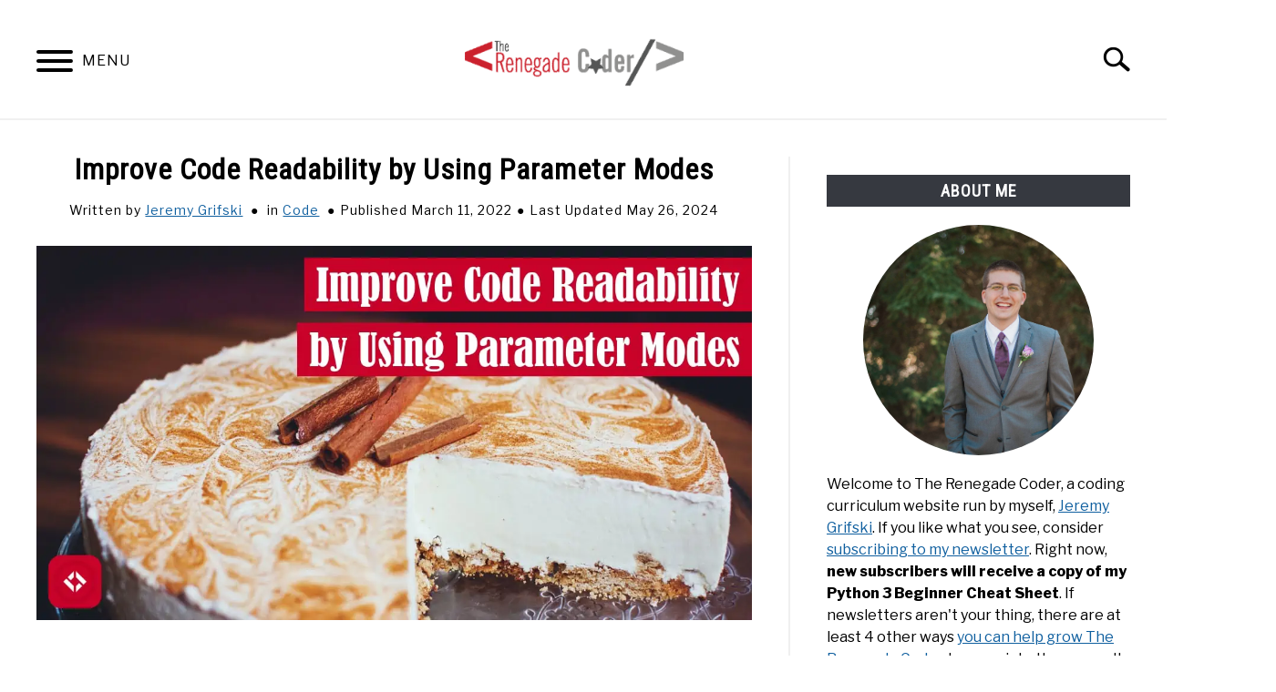

--- FILE ---
content_type: text/html; charset=UTF-8
request_url: https://therenegadecoder.com/code/improve-code-readability-by-using-parameter-modes/
body_size: 22890
content:
<!doctype html>
<html lang="en-US">
<head>
	<script async src="https://pagead2.googlesyndication.com/pagead/js/adsbygoogle.js?client=ca-pub-5191484426473973" crossorigin="anonymous"></script>
	<meta charset="UTF-8">
	<meta name="viewport" content="width=device-width, initial-scale=1">
		<link rel="shortcut icon" href="https://therenegadecoder.com/wp-content/uploads/2020/04/small-the-renegade-coder-icon-150x150.png">
		<link rel="profile" href="https://gmpg.org/xfn/11">

	<title>Improve Code Readability by Using Parameter Modes &#8211; The Renegade Coder</title>
<meta name='robots' content='max-image-preview:large' />
<link rel="alternate" type="application/rss+xml" title="The Renegade Coder &raquo; Feed" href="https://therenegadecoder.com/feed/" />
<link rel="alternate" type="application/rss+xml" title="The Renegade Coder &raquo; Comments Feed" href="https://therenegadecoder.com/comments/feed/" />
<link rel="alternate" title="oEmbed (JSON)" type="application/json+oembed" href="https://therenegadecoder.com/wp-json/oembed/1.0/embed?url=https%3A%2F%2Ftherenegadecoder.com%2Fcode%2Fimprove-code-readability-by-using-parameter-modes%2F" />
<link rel="alternate" title="oEmbed (XML)" type="text/xml+oembed" href="https://therenegadecoder.com/wp-json/oembed/1.0/embed?url=https%3A%2F%2Ftherenegadecoder.com%2Fcode%2Fimprove-code-readability-by-using-parameter-modes%2F&#038;format=xml" />
<style id='wp-img-auto-sizes-contain-inline-css' type='text/css'>
img:is([sizes=auto i],[sizes^="auto," i]){contain-intrinsic-size:3000px 1500px}
/*# sourceURL=wp-img-auto-sizes-contain-inline-css */
</style>
<style id='wp-emoji-styles-inline-css' type='text/css'>

	img.wp-smiley, img.emoji {
		display: inline !important;
		border: none !important;
		box-shadow: none !important;
		height: 1em !important;
		width: 1em !important;
		margin: 0 0.07em !important;
		vertical-align: -0.1em !important;
		background: none !important;
		padding: 0 !important;
	}
/*# sourceURL=wp-emoji-styles-inline-css */
</style>
<style id='wp-block-library-inline-css' type='text/css'>
:root{--wp-block-synced-color:#7a00df;--wp-block-synced-color--rgb:122,0,223;--wp-bound-block-color:var(--wp-block-synced-color);--wp-editor-canvas-background:#ddd;--wp-admin-theme-color:#007cba;--wp-admin-theme-color--rgb:0,124,186;--wp-admin-theme-color-darker-10:#006ba1;--wp-admin-theme-color-darker-10--rgb:0,107,160.5;--wp-admin-theme-color-darker-20:#005a87;--wp-admin-theme-color-darker-20--rgb:0,90,135;--wp-admin-border-width-focus:2px}@media (min-resolution:192dpi){:root{--wp-admin-border-width-focus:1.5px}}.wp-element-button{cursor:pointer}:root .has-very-light-gray-background-color{background-color:#eee}:root .has-very-dark-gray-background-color{background-color:#313131}:root .has-very-light-gray-color{color:#eee}:root .has-very-dark-gray-color{color:#313131}:root .has-vivid-green-cyan-to-vivid-cyan-blue-gradient-background{background:linear-gradient(135deg,#00d084,#0693e3)}:root .has-purple-crush-gradient-background{background:linear-gradient(135deg,#34e2e4,#4721fb 50%,#ab1dfe)}:root .has-hazy-dawn-gradient-background{background:linear-gradient(135deg,#faaca8,#dad0ec)}:root .has-subdued-olive-gradient-background{background:linear-gradient(135deg,#fafae1,#67a671)}:root .has-atomic-cream-gradient-background{background:linear-gradient(135deg,#fdd79a,#004a59)}:root .has-nightshade-gradient-background{background:linear-gradient(135deg,#330968,#31cdcf)}:root .has-midnight-gradient-background{background:linear-gradient(135deg,#020381,#2874fc)}:root{--wp--preset--font-size--normal:16px;--wp--preset--font-size--huge:42px}.has-regular-font-size{font-size:1em}.has-larger-font-size{font-size:2.625em}.has-normal-font-size{font-size:var(--wp--preset--font-size--normal)}.has-huge-font-size{font-size:var(--wp--preset--font-size--huge)}.has-text-align-center{text-align:center}.has-text-align-left{text-align:left}.has-text-align-right{text-align:right}.has-fit-text{white-space:nowrap!important}#end-resizable-editor-section{display:none}.aligncenter{clear:both}.items-justified-left{justify-content:flex-start}.items-justified-center{justify-content:center}.items-justified-right{justify-content:flex-end}.items-justified-space-between{justify-content:space-between}.screen-reader-text{border:0;clip-path:inset(50%);height:1px;margin:-1px;overflow:hidden;padding:0;position:absolute;width:1px;word-wrap:normal!important}.screen-reader-text:focus{background-color:#ddd;clip-path:none;color:#444;display:block;font-size:1em;height:auto;left:5px;line-height:normal;padding:15px 23px 14px;text-decoration:none;top:5px;width:auto;z-index:100000}html :where(.has-border-color){border-style:solid}html :where([style*=border-top-color]){border-top-style:solid}html :where([style*=border-right-color]){border-right-style:solid}html :where([style*=border-bottom-color]){border-bottom-style:solid}html :where([style*=border-left-color]){border-left-style:solid}html :where([style*=border-width]){border-style:solid}html :where([style*=border-top-width]){border-top-style:solid}html :where([style*=border-right-width]){border-right-style:solid}html :where([style*=border-bottom-width]){border-bottom-style:solid}html :where([style*=border-left-width]){border-left-style:solid}html :where(img[class*=wp-image-]){height:auto;max-width:100%}:where(figure){margin:0 0 1em}html :where(.is-position-sticky){--wp-admin--admin-bar--position-offset:var(--wp-admin--admin-bar--height,0px)}@media screen and (max-width:600px){html :where(.is-position-sticky){--wp-admin--admin-bar--position-offset:0px}}

/*# sourceURL=wp-block-library-inline-css */
</style><style id='wp-block-heading-inline-css' type='text/css'>
h1:where(.wp-block-heading).has-background,h2:where(.wp-block-heading).has-background,h3:where(.wp-block-heading).has-background,h4:where(.wp-block-heading).has-background,h5:where(.wp-block-heading).has-background,h6:where(.wp-block-heading).has-background{padding:1.25em 2.375em}h1.has-text-align-left[style*=writing-mode]:where([style*=vertical-lr]),h1.has-text-align-right[style*=writing-mode]:where([style*=vertical-rl]),h2.has-text-align-left[style*=writing-mode]:where([style*=vertical-lr]),h2.has-text-align-right[style*=writing-mode]:where([style*=vertical-rl]),h3.has-text-align-left[style*=writing-mode]:where([style*=vertical-lr]),h3.has-text-align-right[style*=writing-mode]:where([style*=vertical-rl]),h4.has-text-align-left[style*=writing-mode]:where([style*=vertical-lr]),h4.has-text-align-right[style*=writing-mode]:where([style*=vertical-rl]),h5.has-text-align-left[style*=writing-mode]:where([style*=vertical-lr]),h5.has-text-align-right[style*=writing-mode]:where([style*=vertical-rl]),h6.has-text-align-left[style*=writing-mode]:where([style*=vertical-lr]),h6.has-text-align-right[style*=writing-mode]:where([style*=vertical-rl]){rotate:180deg}
/*# sourceURL=https://therenegadecoder.com/wp-includes/blocks/heading/style.min.css */
</style>
<style id='wp-block-list-inline-css' type='text/css'>
ol,ul{box-sizing:border-box}:root :where(.wp-block-list.has-background){padding:1.25em 2.375em}
/*# sourceURL=https://therenegadecoder.com/wp-includes/blocks/list/style.min.css */
</style>
<style id='wp-block-paragraph-inline-css' type='text/css'>
.is-small-text{font-size:.875em}.is-regular-text{font-size:1em}.is-large-text{font-size:2.25em}.is-larger-text{font-size:3em}.has-drop-cap:not(:focus):first-letter{float:left;font-size:8.4em;font-style:normal;font-weight:100;line-height:.68;margin:.05em .1em 0 0;text-transform:uppercase}body.rtl .has-drop-cap:not(:focus):first-letter{float:none;margin-left:.1em}p.has-drop-cap.has-background{overflow:hidden}:root :where(p.has-background){padding:1.25em 2.375em}:where(p.has-text-color:not(.has-link-color)) a{color:inherit}p.has-text-align-left[style*="writing-mode:vertical-lr"],p.has-text-align-right[style*="writing-mode:vertical-rl"]{rotate:180deg}
/*# sourceURL=https://therenegadecoder.com/wp-includes/blocks/paragraph/style.min.css */
</style>
<style id='global-styles-inline-css' type='text/css'>
:root{--wp--preset--aspect-ratio--square: 1;--wp--preset--aspect-ratio--4-3: 4/3;--wp--preset--aspect-ratio--3-4: 3/4;--wp--preset--aspect-ratio--3-2: 3/2;--wp--preset--aspect-ratio--2-3: 2/3;--wp--preset--aspect-ratio--16-9: 16/9;--wp--preset--aspect-ratio--9-16: 9/16;--wp--preset--color--black: #000000;--wp--preset--color--cyan-bluish-gray: #abb8c3;--wp--preset--color--white: #ffffff;--wp--preset--color--pale-pink: #f78da7;--wp--preset--color--vivid-red: #cf2e2e;--wp--preset--color--luminous-vivid-orange: #ff6900;--wp--preset--color--luminous-vivid-amber: #fcb900;--wp--preset--color--light-green-cyan: #7bdcb5;--wp--preset--color--vivid-green-cyan: #00d084;--wp--preset--color--pale-cyan-blue: #8ed1fc;--wp--preset--color--vivid-cyan-blue: #0693e3;--wp--preset--color--vivid-purple: #9b51e0;--wp--preset--gradient--vivid-cyan-blue-to-vivid-purple: linear-gradient(135deg,rgb(6,147,227) 0%,rgb(155,81,224) 100%);--wp--preset--gradient--light-green-cyan-to-vivid-green-cyan: linear-gradient(135deg,rgb(122,220,180) 0%,rgb(0,208,130) 100%);--wp--preset--gradient--luminous-vivid-amber-to-luminous-vivid-orange: linear-gradient(135deg,rgb(252,185,0) 0%,rgb(255,105,0) 100%);--wp--preset--gradient--luminous-vivid-orange-to-vivid-red: linear-gradient(135deg,rgb(255,105,0) 0%,rgb(207,46,46) 100%);--wp--preset--gradient--very-light-gray-to-cyan-bluish-gray: linear-gradient(135deg,rgb(238,238,238) 0%,rgb(169,184,195) 100%);--wp--preset--gradient--cool-to-warm-spectrum: linear-gradient(135deg,rgb(74,234,220) 0%,rgb(151,120,209) 20%,rgb(207,42,186) 40%,rgb(238,44,130) 60%,rgb(251,105,98) 80%,rgb(254,248,76) 100%);--wp--preset--gradient--blush-light-purple: linear-gradient(135deg,rgb(255,206,236) 0%,rgb(152,150,240) 100%);--wp--preset--gradient--blush-bordeaux: linear-gradient(135deg,rgb(254,205,165) 0%,rgb(254,45,45) 50%,rgb(107,0,62) 100%);--wp--preset--gradient--luminous-dusk: linear-gradient(135deg,rgb(255,203,112) 0%,rgb(199,81,192) 50%,rgb(65,88,208) 100%);--wp--preset--gradient--pale-ocean: linear-gradient(135deg,rgb(255,245,203) 0%,rgb(182,227,212) 50%,rgb(51,167,181) 100%);--wp--preset--gradient--electric-grass: linear-gradient(135deg,rgb(202,248,128) 0%,rgb(113,206,126) 100%);--wp--preset--gradient--midnight: linear-gradient(135deg,rgb(2,3,129) 0%,rgb(40,116,252) 100%);--wp--preset--font-size--small: 13px;--wp--preset--font-size--medium: 20px;--wp--preset--font-size--large: 36px;--wp--preset--font-size--x-large: 42px;--wp--preset--spacing--20: 0.44rem;--wp--preset--spacing--30: 0.67rem;--wp--preset--spacing--40: 1rem;--wp--preset--spacing--50: 1.5rem;--wp--preset--spacing--60: 2.25rem;--wp--preset--spacing--70: 3.38rem;--wp--preset--spacing--80: 5.06rem;--wp--preset--shadow--natural: 6px 6px 9px rgba(0, 0, 0, 0.2);--wp--preset--shadow--deep: 12px 12px 50px rgba(0, 0, 0, 0.4);--wp--preset--shadow--sharp: 6px 6px 0px rgba(0, 0, 0, 0.2);--wp--preset--shadow--outlined: 6px 6px 0px -3px rgb(255, 255, 255), 6px 6px rgb(0, 0, 0);--wp--preset--shadow--crisp: 6px 6px 0px rgb(0, 0, 0);}:where(.is-layout-flex){gap: 0.5em;}:where(.is-layout-grid){gap: 0.5em;}body .is-layout-flex{display: flex;}.is-layout-flex{flex-wrap: wrap;align-items: center;}.is-layout-flex > :is(*, div){margin: 0;}body .is-layout-grid{display: grid;}.is-layout-grid > :is(*, div){margin: 0;}:where(.wp-block-columns.is-layout-flex){gap: 2em;}:where(.wp-block-columns.is-layout-grid){gap: 2em;}:where(.wp-block-post-template.is-layout-flex){gap: 1.25em;}:where(.wp-block-post-template.is-layout-grid){gap: 1.25em;}.has-black-color{color: var(--wp--preset--color--black) !important;}.has-cyan-bluish-gray-color{color: var(--wp--preset--color--cyan-bluish-gray) !important;}.has-white-color{color: var(--wp--preset--color--white) !important;}.has-pale-pink-color{color: var(--wp--preset--color--pale-pink) !important;}.has-vivid-red-color{color: var(--wp--preset--color--vivid-red) !important;}.has-luminous-vivid-orange-color{color: var(--wp--preset--color--luminous-vivid-orange) !important;}.has-luminous-vivid-amber-color{color: var(--wp--preset--color--luminous-vivid-amber) !important;}.has-light-green-cyan-color{color: var(--wp--preset--color--light-green-cyan) !important;}.has-vivid-green-cyan-color{color: var(--wp--preset--color--vivid-green-cyan) !important;}.has-pale-cyan-blue-color{color: var(--wp--preset--color--pale-cyan-blue) !important;}.has-vivid-cyan-blue-color{color: var(--wp--preset--color--vivid-cyan-blue) !important;}.has-vivid-purple-color{color: var(--wp--preset--color--vivid-purple) !important;}.has-black-background-color{background-color: var(--wp--preset--color--black) !important;}.has-cyan-bluish-gray-background-color{background-color: var(--wp--preset--color--cyan-bluish-gray) !important;}.has-white-background-color{background-color: var(--wp--preset--color--white) !important;}.has-pale-pink-background-color{background-color: var(--wp--preset--color--pale-pink) !important;}.has-vivid-red-background-color{background-color: var(--wp--preset--color--vivid-red) !important;}.has-luminous-vivid-orange-background-color{background-color: var(--wp--preset--color--luminous-vivid-orange) !important;}.has-luminous-vivid-amber-background-color{background-color: var(--wp--preset--color--luminous-vivid-amber) !important;}.has-light-green-cyan-background-color{background-color: var(--wp--preset--color--light-green-cyan) !important;}.has-vivid-green-cyan-background-color{background-color: var(--wp--preset--color--vivid-green-cyan) !important;}.has-pale-cyan-blue-background-color{background-color: var(--wp--preset--color--pale-cyan-blue) !important;}.has-vivid-cyan-blue-background-color{background-color: var(--wp--preset--color--vivid-cyan-blue) !important;}.has-vivid-purple-background-color{background-color: var(--wp--preset--color--vivid-purple) !important;}.has-black-border-color{border-color: var(--wp--preset--color--black) !important;}.has-cyan-bluish-gray-border-color{border-color: var(--wp--preset--color--cyan-bluish-gray) !important;}.has-white-border-color{border-color: var(--wp--preset--color--white) !important;}.has-pale-pink-border-color{border-color: var(--wp--preset--color--pale-pink) !important;}.has-vivid-red-border-color{border-color: var(--wp--preset--color--vivid-red) !important;}.has-luminous-vivid-orange-border-color{border-color: var(--wp--preset--color--luminous-vivid-orange) !important;}.has-luminous-vivid-amber-border-color{border-color: var(--wp--preset--color--luminous-vivid-amber) !important;}.has-light-green-cyan-border-color{border-color: var(--wp--preset--color--light-green-cyan) !important;}.has-vivid-green-cyan-border-color{border-color: var(--wp--preset--color--vivid-green-cyan) !important;}.has-pale-cyan-blue-border-color{border-color: var(--wp--preset--color--pale-cyan-blue) !important;}.has-vivid-cyan-blue-border-color{border-color: var(--wp--preset--color--vivid-cyan-blue) !important;}.has-vivid-purple-border-color{border-color: var(--wp--preset--color--vivid-purple) !important;}.has-vivid-cyan-blue-to-vivid-purple-gradient-background{background: var(--wp--preset--gradient--vivid-cyan-blue-to-vivid-purple) !important;}.has-light-green-cyan-to-vivid-green-cyan-gradient-background{background: var(--wp--preset--gradient--light-green-cyan-to-vivid-green-cyan) !important;}.has-luminous-vivid-amber-to-luminous-vivid-orange-gradient-background{background: var(--wp--preset--gradient--luminous-vivid-amber-to-luminous-vivid-orange) !important;}.has-luminous-vivid-orange-to-vivid-red-gradient-background{background: var(--wp--preset--gradient--luminous-vivid-orange-to-vivid-red) !important;}.has-very-light-gray-to-cyan-bluish-gray-gradient-background{background: var(--wp--preset--gradient--very-light-gray-to-cyan-bluish-gray) !important;}.has-cool-to-warm-spectrum-gradient-background{background: var(--wp--preset--gradient--cool-to-warm-spectrum) !important;}.has-blush-light-purple-gradient-background{background: var(--wp--preset--gradient--blush-light-purple) !important;}.has-blush-bordeaux-gradient-background{background: var(--wp--preset--gradient--blush-bordeaux) !important;}.has-luminous-dusk-gradient-background{background: var(--wp--preset--gradient--luminous-dusk) !important;}.has-pale-ocean-gradient-background{background: var(--wp--preset--gradient--pale-ocean) !important;}.has-electric-grass-gradient-background{background: var(--wp--preset--gradient--electric-grass) !important;}.has-midnight-gradient-background{background: var(--wp--preset--gradient--midnight) !important;}.has-small-font-size{font-size: var(--wp--preset--font-size--small) !important;}.has-medium-font-size{font-size: var(--wp--preset--font-size--medium) !important;}.has-large-font-size{font-size: var(--wp--preset--font-size--large) !important;}.has-x-large-font-size{font-size: var(--wp--preset--font-size--x-large) !important;}
/*# sourceURL=global-styles-inline-css */
</style>

<style id='classic-theme-styles-inline-css' type='text/css'>
/*! This file is auto-generated */
.wp-block-button__link{color:#fff;background-color:#32373c;border-radius:9999px;box-shadow:none;text-decoration:none;padding:calc(.667em + 2px) calc(1.333em + 2px);font-size:1.125em}.wp-block-file__button{background:#32373c;color:#fff;text-decoration:none}
/*# sourceURL=/wp-includes/css/classic-themes.min.css */
</style>
<link rel='stylesheet' id='patreon-wordpress-css-css' href='https://therenegadecoder.com/wp-content/plugins/patreon-connect/assets/css/app.css?ver=6.9' type='text/css' media='all' />
<link rel='stylesheet' id='pps-post-list-box-frontend-css' href='https://therenegadecoder.com/wp-content/plugins/organize-series/addons/post-list-box/classes/../assets/css/post-list-box-frontend.css?ver=2.17.0' type='text/css' media='all' />
<link rel='stylesheet' id='defer-income-school-style-css' href='https://therenegadecoder.com/wp-content/themes/acabado/css/main.css?ver=1.4.1' type='text/css' media='all' />
<link rel='stylesheet' id='defer-style-min-width768-css' href='https://therenegadecoder.com/wp-content/themes/acabado/css/min-width768.css?ver=1.4.1' type='text/css' media='(min-width: 768px)' />
<link rel='stylesheet' id='defer-style-min-width960-css' href='https://therenegadecoder.com/wp-content/themes/acabado/css/min-width960.css?ver=1.4.1' type='text/css' media='(min-width: 960px)' />
<link rel='stylesheet' id='defer-style-min-width1200-css' href='https://therenegadecoder.com/wp-content/themes/acabado/css/min-width1200.css?ver=1.4.1' type='text/css' media='(min-width: 1200px)' />
<link rel='stylesheet' id='lazyload-video-css-css' href='https://therenegadecoder.com/wp-content/plugins/lazy-load-for-videos/public/css/lazyload-shared.css?ver=2.18.9' type='text/css' media='all' />
<style id='lazyload-video-css-inline-css' type='text/css'>
.entry-content a.lazy-load-youtube, a.lazy-load-youtube, .lazy-load-vimeo{ background-size: cover; }.lazy-load-div:before { content: "\25B6"; text-shadow: 0px 0px 60px rgba(0,0,0,0.8); }
/*# sourceURL=lazyload-video-css-inline-css */
</style>
<link rel='stylesheet' id='pps-series-post-details-frontend-css' href='https://therenegadecoder.com/wp-content/plugins/organize-series/addons/post-details/assets/css/series-post-details-frontend.css?ver=2.17.0' type='text/css' media='all' />
<link rel='stylesheet' id='pps-series-post-navigation-frontend-css' href='https://therenegadecoder.com/wp-content/plugins/organize-series/addons/post-navigation/includes/../assets/css/post-navigation-frontend.css?ver=2.17.0' type='text/css' media='all' />
<link rel='stylesheet' id='dashicons-css' href='https://therenegadecoder.com/wp-includes/css/dashicons.min.css?ver=6.9' type='text/css' media='all' />
<link rel='stylesheet' id='enlighterjs-css' href='https://therenegadecoder.com/wp-content/plugins/enlighter/cache/enlighterjs.min.css?ver=oqlOjuQrF78721m' type='text/css' media='all' />
<style id='custom-style-inline-css' type='text/css'>
.search-wrapper #search-icon{background:url("https://therenegadecoder.com/wp-content/themes/acabado/img/search-icon.png") center/cover no-repeat #fff;}.share-container .email-btn:before{background:url("https://therenegadecoder.com/wp-content/themes/acabado/img/envelope.svg") center/cover no-repeat;}.share-container .print-btn:before{background:url("https://therenegadecoder.com/wp-content/themes/acabado/img/print-icon.svg") center/cover no-repeat;}.externallinkimage{background-image:url("https://therenegadecoder.com/wp-content/themes/acabado/img/extlink.png")}body, body ul, body li, body td, body th, body p, body p.legal-disclaimer, body  input, body select, body optgroup, body textarea, body .entry-meta span, body.single .entry-meta .byline, .entry-content .woocommerce div.product .woocommerce-tabs ul.tabs li a{ color: #000000; }body.home #page .hero-text-wrapper h2.hero-text{ color:#ffffff; }#content h1, #content h2:not(.widget-title, .hero-text, .section-header-text, .card-title), #content h3, #content .author-card .author-info a, #content h4, #content h5, #content h6, #content .header { color: #c90229; }body a:hover, body a:visited:hover, body a:focus, body a:active { color: #363940 }.woocommerce #respond input#submit, #content .wp-block-button__link:not(.has-background), #content button:not(.hamburger, .toggle-submenu, .search-submit), #content a.button:not(.hamburger, .toggle-submenu, .search-submit), #content a.button:visited:not(.hamburger, .toggle-submenu, .search-submit), #content button:not(.hamburger, .toggle-submenu, .search-submit), #content input[type='button']:not(.hamburger, .toggle-submenu, .search-submit), #content input[type='reset'], #content input[type='submit'], #content .button:not(.hamburger, .toggle-submenu, .search-submit) { background: #c90229; }.woocommerce #respond input#submit, .wp-block-button__link:not(.has-text-color), #page button:not(.hamburger, .toggle-submenu, .search-submit), #page a.button:not(.hamburger, .toggle-submenu, .search-submit), #page a.button:visited:not(.hamburger, .toggle-submenu, .search-submit), input[type='button']:not(.hamburger, .toggle-submenu, .search-submit), input[type='reset'], input[type='submit'], .button:not(.hamburger, .toggle-submenu, .search-submit) { color: #ffffff; }.woocommerce div.product .woocommerce-tabs ul.tabs::before, .woocommerce div.product .woocommerce-tabs ul.tabs li{border-color:#f0f0f0;}#content hr, body .wp-block-separator{ background-color: #f0f0f0; } #page aside#secondary .legal-info-container, #page aside#secondary .sidebar-ad{ border-top-color: #f0f0f0;} #page .author-card{border-top-color: #f0f0f0;border-bottom-color: #f0f0f0;}#page .site-footer{border-top-color: #f0f0f0;}@media (min-width: 960px){#page .site-content .widget-area{border-left-color:#f0f0f0;}}#content #antibounce { background: #f0f0f0; }body #content #antibounce .antibounce-card .copy-wrapper p{ color: #000000; }body #content #antibounce .antibounce-card button{ background-color: #000000; }body #content #antibounce .antibounce-card button { color: #ffffff }
.article-card.horizontal .image-container {
  height: 155px;
}

.article-card .image-container {
  background-size: contain;
  margin-bottom: 0px;
  background-color: #FFFFFF;
}

.pagination-wrapper a, .pagination-wrapper .page-numbers {
  color: #FFF;
}

.page-numbers {
  background: #c90229;
}

.page-numbers.current {
  background: #363940;
}

ins.adsbygoogle { 
  background: transparent !important; 
}

.wp-block-image, .lwptoc, .blocks-gallery-item, .wp-block-table {
  border: 2px solid;
  border-radius: 5px;
  padding: 15px;
  border-color: #e2e2e8;
  background: #f7f7fa;
}

.wp-block-image figcaption { 
  text-align: center;
  margin-bottom: 0.0em;
}

.wp-block-embed-twitter .twitter-tweet {
    display: block;
    margin-left: auto;
    margin-right: auto 
}

.attachmentid-23949 .entry-content .attachment {
  display: none;
}

.attachment .recent-articles-container {
  display: None;
}

.attachment .h2 {
  display: None;
}

.attachment .author-card {
  display: None;
}

kbd {
  display: inline-block;
  margin: 0 .1em;
  padding: .1em .6em;
  font-family: Arial,"Helvetica Neue",Helvetica,sans-serif;
  font-size: 11px;
  line-height: 1.4;
  color: #242729;
  text-shadow: 0 1px 0 #FFF;
  background-color: #e1e3e5;
  border: 1px solid #adb3b9;
  border-radius: 3px;
  box-shadow: 0 1px 0 rgba(12,13,14,0.2),0 0 0 2px #FFF inset;
  white-space: nowrap;
}

.wp-block-tag-cloud .tag-cloud-link {
  padding: 2px;
  border: 2px solid;
  border-color: #e2e2e8;
  background: #f7f7fa;
  border-radius: 5px;
  margin: 0 5px 5px 0;
  text-decoration: none;
  display: inline-block;
}

p.attachment img {
  display: block;
  margin-left: auto;
  margin-right: auto;
  border: 2px solid;
  border-radius: 5px;
  padding: 15px;
  border-color: #e2e2e8;
  background: #f7f7fa;
}

.series-nav {
  border: 2px solid;
  border-radius: 5px;
  border-color: #e2e2e8;
  background: #f7f7fa;
}

.series-nav legend {
  padding: 5px;
  border: 2px solid;
  border-radius: 5px;
  border-color: #e2e2e8;
  background: #f7f7fa;
  font-weight: bold;
}

.series-nav-left, .series-nav-right {
  padding: 0px 0px 10px 0px;
  margin: 5px;
}

.series-nav-left {
  float: left;
}

.series-nav-right {
  float: right;
}

.series-nav-left a, .series-nav-right a {
  background: #c90229;
  border: 1px solid transparent;
  border-radius: 3px;
  color: #fff;
  font-family: "Roboto Condensed", "Arial Narrow", Arial, Helvetica, sans-serif;
  line-height: 1;
  padding: 8px 18px;
  text-transform: uppercase;
  text-decoration: none;
  transition: all .2s;
  font-weight: bold;
  letter-spacing: 1px;
  font-size: 1rem;
  font-style: normal;
}

.series-nav-buttons {
  clear: both;
}

.series-nav-content a picture {
  float: left;
}

@media only screen and (max-width: 600px) {
  .series-nav-content a picture {
    float: none;
    display: block;
    margin-left: auto;
    margin-right: auto;
    width: 100%;
  }
}

/* MailChimp Form Embed Code - Classic - 12/17/2015 v10.7 */
#mc_embed_signup {background:#fff; clear:left; font:14px Helvetica,Arial,sans-serif; }
#mc_embed_signup form {display:block; position:relative; text-align:left; padding:10px 0 10px 3%}
#mc_embed_signup h2 {font-weight:bold; padding:0; margin:15px 0; font-size:1.4em;}
#mc_embed_signup input {border: 1px solid #ABB0B2; -webkit-border-radius: 3px; -moz-border-radius: 3px; border-radius: 3px;}
#mc_embed_signup input[type=checkbox]{-webkit-appearance:checkbox;}
#mc_embed_signup input[type=radio]{-webkit-appearance:radio;}
#mc_embed_signup input:focus {border-color:#333;}
#mc_embed_signup .button {clear:both; background-color: #c90229; border: 0 none; border-radius:4px; transition: all 0.23s ease-in-out 0s; color: #FFFFFF; cursor: pointer; display: inline-block; font-size:15px; font-weight: normal; height: 32px; line-height: 32px; margin: 0 5px 10px 0; padding: 0 22px; text-align: center; text-decoration: none; vertical-align: top; white-space: nowrap; width: auto;}
#mc_embed_signup .button:hover {background-color:#777;}
#mc_embed_signup .small-meta {font-size: 11px;}
#mc_embed_signup .nowrap {white-space:nowrap;}

#mc_embed_signup .mc-field-group {clear:left; position:relative; width:96%; padding-bottom:3%; min-height:50px;}
#mc_embed_signup .size1of2 {clear:none; float:left; display:inline-block; width:46%; margin-right:4%;}
* html #mc_embed_signup .size1of2 {margin-right:2%; /* Fix for IE6 double margins. */}
#mc_embed_signup .mc-field-group label {display:block; margin-bottom:3px;}
#mc_embed_signup .mc-field-group input {display:block; width:100%; padding:8px 0; text-indent:2%;}
#mc_embed_signup .mc-field-group select {display:inline-block; width:99%; padding:5px 0; margin-bottom:2px;}

#mc_embed_signup .datefield, #mc_embed_signup .phonefield-us{padding:5px 0;}
#mc_embed_signup .datefield input, #mc_embed_signup .phonefield-us input{display:inline; width:60px; margin:0 2px; letter-spacing:1px; text-align:center; padding:5px 0 2px 0;}
#mc_embed_signup .phonefield-us .phonearea input, #mc_embed_signup .phonefield-us .phonedetail1 input{width:40px;}
#mc_embed_signup .datefield .monthfield input, #mc_embed_signup .datefield .dayfield input{width:30px;}
#mc_embed_signup .datefield label, #mc_embed_signup .phonefield-us label{display:none;}

#mc_embed_signup .indicates-required {text-align:right; font-size:11px; margin-right:4%;}
#mc_embed_signup .asterisk {color:#e85c41; font-size:150%; font-weight:normal; position:relative; top:5px;}     
#mc_embed_signup .clear {clear:both;}

#mc_embed_signup .mc-field-group.input-group ul {margin:0; padding:5px 0; list-style:none;}
#mc_embed_signup .mc-field-group.input-group ul li {display:block; padding:3px 0; margin:0;}
#mc_embed_signup .mc-field-group.input-group label {display:inline;}
#mc_embed_signup .mc-field-group.input-group input {display:inline; width:auto; border:none;}

#mc_embed_signup div#mce-responses {float:left; top:-1.4em; padding:0em .5em 0em .5em; overflow:hidden; width:90%; margin: 0 5%; clear: both;}
#mc_embed_signup div.response {margin:1em 0; padding:1em .5em .5em 0; font-weight:bold; float:left; top:-1.5em; z-index:1; width:80%;}
#mc_embed_signup #mce-error-response {display:none;}
#mc_embed_signup #mce-success-response {color:#529214; display:none;}
#mc_embed_signup label.error {display:block; float:none; width:auto; margin-left:1.05em; text-align:left; padding:.5em 0;}

#mc-embedded-subscribe {clear:both; width:auto; display:block; margin:1em 0 1em 5%;}
#mc_embed_signup #num-subscribers {font-size:1.1em;}
#mc_embed_signup #num-subscribers span {padding:.5em; border:1px solid #ccc; margin-right:.5em; font-weight:bold;}

#mc_embed_signup #mc-embedded-subscribe-form div.mce_inline_error {display:inline-block; margin:2px 0 1em 0; padding:5px 10px; background-color:rgba(255,255,255,0.85); -webkit-border-radius: 3px; -moz-border-radius: 3px; border-radius: 3px; font-size:14px; font-weight:normal; z-index:1; color:#e85c41;}
#mc_embed_signup #mc-embedded-subscribe-form input.mce_inline_error {border:2px solid #e85c41;}

.wp-block-post {
  border: 2px solid;
  border-radius: 5px;
  border-color: #e2e2e8;
  background: #f7f7fa;
}

.wp-block-query {
  margin-bottom: 20px;
}

li {
  margin-top: 10px;
}

.cat-links, .tags-links, .edit-link {
  display: block;
  margin-bottom: 10px;
}
/*# sourceURL=custom-style-inline-css */
</style>
<script type="text/javascript" defer data-domain='therenegadecoder.com' data-api='https://therenegadecoder.com/wp-json/32db2b/v1/68b5/be39d233' data-cfasync='false' event-author='Jeremy Grifski' event-category="Code" event-post_tag="Software Development" event-post_tag="The Ohio State University" event-post_tag="Python" event-post_tag="Java" event-post_tag="Functional Programming" event-post_tag="Best Practices" event-user_logged_in='no' async defer src="//therenegadecoder.com/wp-content/uploads/6c0d2a56e1/6117d5f5.js?ver=1769007160" id="plausible-analytics-js"></script>
<script type="text/javascript" id="plausible-analytics-js-after">
/* <![CDATA[ */
window.plausible = window.plausible || function() { (window.plausible.q = window.plausible.q || []).push(arguments) }
//# sourceURL=plausible-analytics-js-after
/* ]]> */
</script>
<link rel="https://api.w.org/" href="https://therenegadecoder.com/wp-json/" /><link rel="alternate" title="JSON" type="application/json" href="https://therenegadecoder.com/wp-json/wp/v2/posts/34245" /><link rel="EditURI" type="application/rsd+xml" title="RSD" href="https://therenegadecoder.com/xmlrpc.php?rsd" />
<meta name="generator" content="WordPress 6.9" />
<link rel="canonical" href="https://therenegadecoder.com/code/improve-code-readability-by-using-parameter-modes/" />
<link rel='shortlink' href='https://therenegadecoder.com/?p=34245' />
<style>@font-face {
            font-family: 'Libre Franklin Extra Bold';
            src: url('https://therenegadecoder.com/wp-content/plugins/patreon-connect/assets/fonts/librefranklin-extrabold-webfont.woff2') format('woff2'),
                 url('https://therenegadecoder.com/wp-content/plugins/patreon-connect/assets/fonts/librefranklin-extrabold-webfont.woff') format('woff');
            font-weight: bold;
            }</style><meta property="og:locale" content="en_US" />
<meta property="og:type" content="article" />
<meta property="og:title" content=" | The Renegade Coder" />
<meta property="og:description" content="Parameter modes are a way of improving code readability by indicating how a parameter might change as the result of a function call. They&#039;re useful&hellip;" />
<meta property="og:url" content="https://therenegadecoder.com/code/improve-code-readability-by-using-parameter-modes/" />
<meta property="og:site_name" content="The Renegade Coder" />
<meta property="og:image" content="https://therenegadecoder.com/wp-content/uploads/2022/03/improve-code-readability-by-using-parameter-modes-v2-3-3-1024x536.jpg" />
<meta name="twitter:card" content="summary_large_image" />
<meta name="description" content="Parameter modes are a way of improving code readability by indicating how a parameter might change as the result of a function call. They're useful&hellip;" />
<meta name="category" content="Code" />
<style type="text/css">.recentcomments a{display:inline !important;padding:0 !important;margin:0 !important;}</style>					<link rel="preconnect" href="https://fonts.gstatic.com">
 					<link rel="preload" href="https://fonts.googleapis.com/css2?family=Libre+Franklin:wght@400;800&family=Roboto+Condensed&display=swap" as="style" onload="this.onload=null;this.rel='stylesheet'">
				<link rel="icon" href="https://therenegadecoder.com/wp-content/uploads/2017/05/the-renegade-coder-icon-cropped-150x150.png" sizes="32x32" />
<link rel="icon" href="https://therenegadecoder.com/wp-content/uploads/2017/05/the-renegade-coder-icon-cropped-300x300.png" sizes="192x192" />
<link rel="apple-touch-icon" href="https://therenegadecoder.com/wp-content/uploads/2017/05/the-renegade-coder-icon-cropped-300x300.png" />
<meta name="msapplication-TileImage" content="https://therenegadecoder.com/wp-content/uploads/2017/05/the-renegade-coder-icon-cropped-300x300.png" />

</head>


<body class="wp-singular post-template-default single single-post postid-34245 single-format-standard wp-theme-acabado">
<div id="page" class="site">
	<a class="skip-link screen-reader-text" href="#content">Skip to content</a>

	
	<header id="masthead" class="site-header">
		<div class="inner-wrap">
			<div class="hamburger-wrapper">
				<button class="hamburger hamburger--squeeze menu-toggle" type="button" aria-label="Menu" aria-controls="primary-menu" aria-expanded="false">
					<span class="hamburger-box">
						<span class="hamburger-inner"></span>
					</span>
					<span class="label">MENU</span>
				</button>
			</div>
			<div class="site-branding">
								<a href="https://therenegadecoder.com/" class="custom-logo-link" rel="home" itemprop="url"><img width="300" height="75" src="https://therenegadecoder.com/wp-content/uploads/2020/05/header-logo-without-tag-300x75.png" class="attachment-medium size-medium" alt="Header Logo Without Tag" decoding="async" srcset="https://therenegadecoder.com/wp-content/uploads/2020/05/header-logo-without-tag-300x75.png 300w, https://therenegadecoder.com/wp-content/uploads/2020/05/header-logo-without-tag.png 480w" sizes="(max-width: 300px) 100vw, 300px" /></a>
									<!-- <h1 class="site-title"><a tabindex="-1" href="" rel="home"></a></h1> -->
										<!-- <p class="site-title"><a tabindex="-1" href="" rel="home"></a></p> -->
								</div><!-- .site-branding -->
			<div class="search-wrapper">
				<a href="#open" id="search-icon" style="background: url(https://therenegadecoder.com/wp-content/themes/acabado/img/search-icon.png) center/cover no-repeat #fff;"><span class="sr-only">Search</span></a>
				<div class="search-form-wrapper">
	<form role="search" method="get" class="search-form" action="https://therenegadecoder.com/">
		<style>
		.search-wrapper.search-active .search-field {
			width: 200px;
			display: inline-block;
			vertical-align: top;
		}
		.search-wrapper button[type="submit"] {
			display: inline-block;
			vertical-align: top;
			top: -35px;
			position: relative;
			background-color: transparent;
			height: 30px;
			width: 30px;
			padding: 0;
			margin: 0;
			background-image: url("https://therenegadecoder.com/wp-content/themes/acabado/img/search-icon.png");
			background-position: center;
			background-repeat: no-repeat;
			background-size: contain;
		}
		.search-wrapper.search-active button[type="submit"] {
			display: inline-block !important;
		}
		</style>
		<label for="s">
			<span class="screen-reader-text">Search for:</span>
		</label>
		<input type="search" id="search-field" class="search-field" placeholder="Search &hellip;" value="" name="s" />
		<button type="submit" class="search-submit" style="display:none;"><span class="screen-reader-text"></span></button>
	</form>
</div>			</div>
		</div>

		<nav id="site-navigation" class="main-navigation">
			<!-- <button class="menu-toggle" aria-controls="primary-menu" aria-expanded="false"></button> -->
			<div class="menu-navigation-container"><ul id="primary-menu" class="inner-wrap"><li id="menu-item-34968" class="menu-item menu-item-type-post_type menu-item-object-page menu-item-home menu-item-34968"><a href="https://therenegadecoder.com/">Home</a></li>
<li id="menu-item-34969" class="menu-item menu-item-type-post_type menu-item-object-page current_page_parent menu-item-has-children menu-item-34969"><a href="https://therenegadecoder.com/articles/">Articles</a>
<button type='button' class='toggle-submenu'><span class='sr-only'>Submenu Toggle</span>
            </button><ul class='submenu'>
	<li id="menu-item-40937" class="menu-item menu-item-type-taxonomy menu-item-object-category current-post-ancestor current-menu-parent current-post-parent menu-item-40937"><a href="https://therenegadecoder.com/category/code/">Code</a></li>
	<li id="menu-item-40938" class="menu-item menu-item-type-taxonomy menu-item-object-category menu-item-40938"><a href="https://therenegadecoder.com/category/blog/">Blog</a></li>
	<li id="menu-item-40939" class="menu-item menu-item-type-taxonomy menu-item-object-category menu-item-40939"><a href="https://therenegadecoder.com/category/meta/">Meta</a></li>
	<li id="menu-item-40940" class="menu-item menu-item-type-taxonomy menu-item-object-category menu-item-40940"><a href="https://therenegadecoder.com/category/teach/">Teach</a></li>
</ul>
</li>
<li id="menu-item-34970" class="menu-item menu-item-type-post_type menu-item-object-page menu-item-34970"><a href="https://therenegadecoder.com/series/">Series</a></li>
<li id="menu-item-34971" class="menu-item menu-item-type-post_type menu-item-object-page menu-item-34971"><a href="https://therenegadecoder.com/tags/">Tags</a></li>
<li id="menu-item-34972" class="menu-item menu-item-type-post_type menu-item-object-page menu-item-has-children menu-item-34972"><a href="https://therenegadecoder.com/about/">About</a>
<button type='button' class='toggle-submenu'><span class='sr-only'>Submenu Toggle</span>
            </button><ul class='submenu'>
	<li id="menu-item-34974" class="menu-item menu-item-type-post_type menu-item-object-page menu-item-34974"><a href="https://therenegadecoder.com/about/newsletter/">Newsletter</a></li>
	<li id="menu-item-34973" class="menu-item menu-item-type-post_type menu-item-object-page menu-item-privacy-policy menu-item-34973"><a rel="privacy-policy" href="https://therenegadecoder.com/about/privacy-policy/">Privacy Policy</a></li>
	<li id="menu-item-34975" class="menu-item menu-item-type-post_type menu-item-object-page menu-item-34975"><a href="https://therenegadecoder.com/about/terms-of-service/">Terms of Service</a></li>
	<li id="menu-item-34978" class="menu-item menu-item-type-post_type menu-item-object-page menu-item-34978"><a href="https://therenegadecoder.com/about/goals/">World Domination Checklist</a></li>
	<li id="menu-item-34976" class="menu-item menu-item-type-post_type menu-item-object-page menu-item-34976"><a href="https://therenegadecoder.com/about/wall-of-fame/">Wall of Fame</a></li>
	<li id="menu-item-34977" class="menu-item menu-item-type-post_type menu-item-object-page menu-item-34977"><a href="https://therenegadecoder.com/about/wall-of-shame/">Wall of Shame</a></li>
</ul>
</li>
</ul></div>		</nav><!-- #site-navigation -->
	</header><!-- #masthead -->

	<div id="content" class="site-content">
		
	<div id="primary" class="content-area ">
		<main id="main" class="site-main">

		
<article id="post-34245" class="post-34245 post type-post status-publish format-standard has-post-thumbnail hentry category-code tag-software-development tag-osu tag-python tag-java tag-functional-programming tag-best-practices">
	<header class="entry-header">
		<h1 class="entry-title">Improve Code Readability by Using Parameter Modes</h1>
			<div class="entry-meta">
				<meta itemprop="datePublished" content="2022-03-11" /><span class="byline"> Written by <span class="author vcard"><a class="url fn n" href="https://therenegadecoder.com/author/jeremygrifski/">Jeremy Grifski</a></span> </span><meta itemprop="author" content="Jeremy Grifski" /><link id="page-url" itemprop="mainEntityOfPage" href="https://therenegadecoder.com/code/improve-code-readability-by-using-parameter-modes/" /><span class="term-list"> in <a href="https://therenegadecoder.com/category/code/" rel="category tag">Code</a></span><span class="byline">&nbsp</span><span class="posted-on">Published March 11, 2022</span><span class="posted-on">Last Updated May 26, 2024</span><meta itemprop="dateModified" content="May 26, 2024" />			</div><!-- .entry-meta -->
      
      
	  	</header><!-- .entry-header -->

	
			<div class="post-thumbnail" itemprop="image" itemscope itemtype="http://schema.org/ImageObject">
				<picture><source srcset="https://therenegadecoder.com/wp-content/uploads/2022/03/improve-code-readability-by-using-parameter-modes-v2-3-3.webp 1200w,https://therenegadecoder.com/wp-content/uploads/2022/03/improve-code-readability-by-using-parameter-modes-v2-3-3-300x157.webp 300w,https://therenegadecoder.com/wp-content/uploads/2022/03/improve-code-readability-by-using-parameter-modes-v2-3-3-1024x536.webp 1024w,https://therenegadecoder.com/wp-content/uploads/2022/03/improve-code-readability-by-using-parameter-modes-v2-3-3-768x402.webp 768w" sizes="(max-width: 1200px) 100vw, 1200px" type="image/webp"><img src="https://therenegadecoder.com/wp-content/uploads/2022/03/improve-code-readability-by-using-parameter-modes-v2-3-3.jpg" height="628" width="1200" srcset="https://therenegadecoder.com/wp-content/uploads/2022/03/improve-code-readability-by-using-parameter-modes-v2-3-3.jpg 1200w, https://therenegadecoder.com/wp-content/uploads/2022/03/improve-code-readability-by-using-parameter-modes-v2-3-3-300x157.jpg 300w, https://therenegadecoder.com/wp-content/uploads/2022/03/improve-code-readability-by-using-parameter-modes-v2-3-3-1024x536.jpg 1024w, https://therenegadecoder.com/wp-content/uploads/2022/03/improve-code-readability-by-using-parameter-modes-v2-3-3-768x402.jpg 768w" sizes="(max-width: 1200px) 100vw, 1200px" class="attachment-post-thumbnail size-post-thumbnail wp-post-image sp-no-webp" alt="Improve Code Readability by Using Parameter Modes Featured Image" decoding="async" fetchpriority="high"  > </picture>			</div><!-- .post-thumbnail -->

		
	<div class="entry-content" itemProp="articleBody">
		
<p>Parameter modes are a way of improving code readability by indicating how a parameter might change as the result of a function call. They&#8217;re useful for indicating side effects, and I promise your users will love them. Let&#8217;s talk about it!</p>


<h2 class="simpletoc-title">Table of Contents</h2>
<style>html { scroll-behavior: smooth; }</style><ul class="simpletoc-list">
<li><a href="#introducing-code-readability">Introducing Code Readability</a>

</li>
<li><a href="#laying-some-groundwork-imperative-vs-functional-programming">Laying Some Groundwork: Imperative vs. Functional Programming</a>

</li>
<li><a href="#drawing-meaningful-distinctions-functions-vs-procedures">Drawing Meaningful Distinctions: Functions vs. Procedures</a>

</li>
<li><a href="#warning-users-of-side-effects-with-parameter-modes">Warning Users of Side Effects With Parameter Modes</a>

</li>
<li><a href="#parameter-modes-in-practice">Parameter Modes in Practice</a>

</li>
<li><a href="#bringing-it-all-home">Bringing It All Home</a>
</li></ul>

<h2 class="wp-block-heading" id="introducing-code-readability">Introducing Code Readability</h2>


<p>In the world of software development, we often stress more than just code correctness. After all, depending on its use, code tends to outlive the afternoon we took to write it. As a result, it&#8217;s equally as important to consider how to make code as readable as possible for others as well as our future selves. </p>



<p>Unfortunately, readability is one of those concepts that&#8217;s highly contested. What does it mean for code to be readable? How do we write code that is readable?</p>



<p>I don&#8217;t have the answers to those questions, but I can say that there are a lot of rules around readability that may or not work. For instance, a lot of folks say it&#8217;s important to <a href="https://therenegadecoder.com/blog/summarizing-community-beliefs-around-commenting-code/" title="Summarizing Community Beliefs Around Commenting Code">comment code</a>. Likewise, folks generally agree that naming conventions are important. </p>



<p>Today, I want to introduce yet another tool to your readability toolkit: <strong>parameter modes</strong>. However, for me to do that, I need to introduce a few concepts first.</p>


<h2 class="wp-block-heading" id="laying-some-groundwork-imperative-vs-functional-programming">Laying Some Groundwork: Imperative vs. Functional Programming</h2>


<p>At one point in my life, I wrote extensively about the differences between <a href="https://therenegadecoder.com/code/the-difference-between-statements-and-expressions/" title="The Difference Between Statements and Expressions">expressions and statements</a>. In short, expressions are code segments that can be evaluated to a value (e.g., 3 + 7). Meanwhile, statements are code segments that change the state of our program (e.g., int x = 10;).</p>



<p>Statements are an idea that&#8217;s unique to <a href="https://therenegadecoder.com/code/beginners-should-treat-python-like-an-imperative-programming-language/" title="Beginners Should Treat Python Like an Imperative Programming Language">imperative programming</a>. Under imperative programming, we write programs the same way we might write a recipe (i.e., in a series of steps). Each step in a recipe changes the state of the food. For example, mixing flour and water is a change in the state of those two ingredients. As a result, there is no way we can repeat that step because the materials are already mixed. Of course, we need the mixed ingredients to move on to the next step. </p>



<p>Ultimately, imperative programming is kind of like how a hairdresser can always go shorter but can never lengthen. Cutting hair is a state change that depends on its previous state (also, apologies for mixing cake and hair analogies). </p>



<p>In contrast, functional programming removes the idea of statements altogether: everything is an expression. Solutions can then be written as one large expression. This is typically not how we write a recipe because <a rel="noreferrer noopener" href="https://probablydance.com/2016/02/27/functional-programming-is-not-popular-because-it-is-weird/" data-type="URL" data-id="https://probablydance.com/2016/02/27/functional-programming-is-not-popular-because-it-is-weird/" target="_blank">recipes have implied state</a>. That said, here&#8217;s what one user, Brent, shared for a cake baking function:</p>



<pre class="EnlighterJSRAW" data-enlighter-language="generic" data-enlighter-theme="" data-enlighter-highlight="" data-enlighter-linenumbers="" data-enlighter-lineoffset="" data-enlighter-title="" data-enlighter-group="">cake = cooled(
  removed_from_oven(
    added_to_oven(
      30min, 
      poured(greased(floured(pan)), 
      stirred(
        chopped(walnuts), 
        alternating_mixed(
          buttermilk, 
          whisked(flour, baking soda, salt), 
          mixed(
            bananas, 
            beat_mixed(eggs, creamed_until(fluffy, butter, white sugar, brown sugar))
          )
        )
      )
    )
  )
)</pre>



<p>As you can see, a functional recipe actually works backwards. We want a cake, so we work backward from having it. The last step is cooling a complete cake which comes from the oven which was added to the oven&#8230; you get the idea! This is how an expression works; we compute the innermost sections first. In other words, we find the smallest problem we can solve, and we solve that first. </p>



<p class="has-background" style="background-color:#eaeaea">Before we move on, I should mention that not all functional languages operate this way. The nesting of expressions is something that comes from <a href="https://therenegadecoder.com/code/the-lisp-programming-language-interpreter-design/" data-type="post" data-id="18079">Lisp</a>, but there are plenty of modern functional languages that have structures similar to what we might see in a recipe. They&#8217;re called pipes (e.g., <code data-enlighter-language="generic" class="EnlighterJSRAW">|</code>), and they&#8217;re used to &#8220;pipe&#8221; output of one function to the next.</p>



<p>Of course, the goal here isn&#8217;t to explain the difference between imperative and functional programming. It&#8217;s to show that there are things we can learn from the distinction between imperative and functional programming that allow us to write better code. For example, in functional programming, we can be certain that functions will behave predictably (i.e., if we know the inputs, we can predict the output). </p>


<h2 class="wp-block-heading" id="drawing-meaningful-distinctions-functions-vs-procedures">Drawing Meaningful Distinctions: Functions vs. Procedures</h2>


<p>The idea of a predictable function, often called a <strong>pure function</strong>, isn&#8217;t unique to functional programming. You can make pure functions in an imperative programming language as well:</p>



<pre class="EnlighterJSRAW" data-enlighter-language="python" data-enlighter-theme="" data-enlighter-highlight="" data-enlighter-linenumbers="" data-enlighter-lineoffset="" data-enlighter-title="" data-enlighter-group="">def square(num: float) -> float:
  return num * num</pre>



<p>This square function in Python is a pure function; it accepts an argument and returns a value. In other words, it operates exactly like an expression. Contrast that with what we call a <strong>procedure</strong>:</p>



<pre class="EnlighterJSRAW" data-enlighter-language="python" data-enlighter-theme="" data-enlighter-highlight="" data-enlighter-linenumbers="" data-enlighter-lineoffset="" data-enlighter-title="" data-enlighter-group="">def reset(nums: list) -> None:
  nums.clear()</pre>



<p>In this example, we have a procedure that takes a list of numbers and makes the list empty. Nothing is returned, but state is changed. Therefore, a procedure is a statement.</p>



<p>Of course, in an imperative programming language like Python or Java, there is no syntactic difference between a procedure and a function. As a result, it&#8217;s possible to create an <strong>impure function</strong> (i.e., a function that changes state):</p>



<pre class="EnlighterJSRAW" data-enlighter-language="python" data-enlighter-theme="" data-enlighter-highlight="" data-enlighter-linenumbers="" data-enlighter-lineoffset="" data-enlighter-title="" data-enlighter-group="">def sum_and_clear(nums: list) -> float:
  total = sum(nums)
  nums.clear()
  retutn total</pre>



<p>In this example, we take a list, sum up all the elements, clear the list, and return the total. In other words, not only do we return a value, but we also clear the parameter. The clearing of the list is what&#8217;s known as a <strong>side effect</strong>, which one of my students defined as &#8220;an unintended consequence.&#8221; What can happen is that someone might use this &#8220;function&#8221; thinking it will return them a sum and not realize that it will also delete all of their data. That&#8217;s an unintended consequence of using this &#8220;function.&#8221;</p>


<h2 class="wp-block-heading" id="warning-users-of-side-effects-with-parameter-modes">Warning Users of Side Effects With Parameter Modes</h2>


<p>Because most popular programming languages are imperative in nature, side effects are a necessary evil. After all, procedures serve an important purpose. That said, not every chunk of code we write is going to fit neatly into our function and procedure bins, so what do we do?</p>



<p>In a course I teach, we follow design by contract. Under design by contract, we write functions and procedures with our users in mind. In other words, we argue that as long as our user follows the necessary preconditions, we will give them the expected postcondition. We indicate this through documentation (i.e., @requires and @ensures). </p>



<p>With that said, even properly documenting preconditions and postconditions is not enough to warn the user of side effects. Sure, they might be implied, but to be explicit, we should tell our users which parameters are going to change. To do that, we use <strong>parameter modes</strong>. </p>



<p>A parameter mode is basically an indicator of whether or not a parameter will change and how. There are four of them, and they look like this:</p>



<ul class="wp-block-list">
<li><strong>Restores</strong>: parameter holds the same value before and after the function call</li>



<li><strong>Clears</strong>: parameter value is changed to some default value (e.g., 0)</li>



<li><strong>Updates</strong>: parameter value is changed based on its initial value (e.g., incremented)</li>



<li><strong>Replaces</strong>: parameter value is changed regardless of its initial value (e.g., copied to)</li>
</ul>



<p>Restores is the default parameter mode. Therefore, a function is considered pure if all parameters are in restores mode. Any other parameter mode indicates that the function is either impure or is a procedure. </p>


<h2 class="wp-block-heading" id="parameter-modes-in-practice">Parameter Modes in Practice</h2>


<p>One of my favorite examples of parameter modes comes from the <code data-enlighter-language="generic" class="EnlighterJSRAW">divide()</code> method of <code data-enlighter-language="generic" class="EnlighterJSRAW">NaturalNumber</code>, an OSU-specific component that represents the counting numbers (<strong>note</strong>: line 7 is where we actually tell the user our parameter modes):</p>



<pre class="EnlighterJSRAW" data-enlighter-language="java" data-enlighter-theme="" data-enlighter-highlight="7" data-enlighter-linenumbers="" data-enlighter-lineoffset="" data-enlighter-title="" data-enlighter-group="">/**
 * Divides {@code this} by {@code n}, returning the remainder.
 *
 * @param n
 *           {@code NaturalNumber} to divide by
 * @return remainder after division
 * @updates this
 * @requires n > 0
 * @ensures &lt;pre>
 * #this = this * n + divide  and
 * 0 &lt;= divide &lt; n
 * &lt;/pre>
 */
NaturalNumber divide(NaturalNumber n);</pre>



<p>This is one of the first methods that students are exposed to as they learn about <a href="https://therenegadecoder.com/code/be-careful-when-copying-mutable-data-types/" title="Be Careful When Copying Mutable Data Types">mutable data types</a>. Incidentally, it&#8217;s also one of the first methods they are exposed to that is both a function and a procedure.</p>



<p>If you look carefully at the contract, you&#8217;ll see that the <code data-enlighter-language="java" class="EnlighterJSRAW">divide()</code> method changes the input value and returns a value. In this case, it computes division in the <code data-enlighter-language="generic" class="EnlighterJSRAW">NaturalNumber</code> that calls it and returns a remainder.</p>



<p>As you can imagine, once students find out that this method returns the remainder, they use it as an expression. Given what we know now, using <code data-enlighter-language="generic" class="EnlighterJSRAW">divide()</code> as an expression is deeply problematic because it has an unintended consequence (i.e., a side effect) of also changing the value of the number that called it.</p>



<p>Funnily enough, there really isn&#8217;t much of an issue going the other way. Using <code data-enlighter-language="generic" class="EnlighterJSRAW">divide()</code> as a procedure is generally not a big deal unless you need the return value for something. Otherwise, it can be thrown away. Problems only arise when the method is used as a function (i.e., an expression).</p>



<p>To ensure that students are away of this side effect, we include the <code data-enlighter-language="java" class="EnlighterJSRAW">@updates</code> parameter mode in the method contract. That way, they can be sure that <code data-enlighter-language="generic" class="EnlighterJSRAW">this</code> will change. To see exactly how it will change, the user has to read into the postcondition.</p>


<h2 class="wp-block-heading" id="bringing-it-all-home">Bringing It All Home</h2>


<p>As <a href="https://therenegadecoder.com/blog/there-is-no-value-in-ranking-programming-languages/" title="There Is No Value in Ranking Programming Languages: The Cost of Gatekeeping in Tech">programming languages</a> have grown and developed, features have been borrowed and shared. As a result, we end up with programming languages that have some very handy features with some equally nasty quirks. </p>



<p>To address these quirks, we have to do our due diligence to ensure folks who read our code and documentation can make sense of it. There are many ways to do this, but today I&#8217;m advocating for parameter modes. That way, folks know whether or not a function has a side effect at a glance. </p>



<p>There are many ways to include parameter modes in your code, but I might recommend putting them alongside your parameter documentation. Here&#8217;s what that might look like in Python:</p>



<pre class="EnlighterJSRAW" data-enlighter-language="python" data-enlighter-theme="" data-enlighter-highlight="6" data-enlighter-linenumbers="" data-enlighter-lineoffset="" data-enlighter-title="" data-enlighter-group="">def accumulate(values: list) -> float:
  """
  Given a list of numbers, computes the total and adds it
  to the end of the list. 

  :param list values: (updates) a list of numbers
  :return: the sum of the original list
  """
  total = sum(values)
  values.append(total)
  return total</pre>



<p>Alternatively, you can create a separate item just for the parameter modes (see also the Java documentation above):</p>



<pre class="EnlighterJSRAW" data-enlighter-language="python" data-enlighter-theme="" data-enlighter-highlight="6" data-enlighter-linenumbers="" data-enlighter-lineoffset="" data-enlighter-title="" data-enlighter-group="">def accumulate(values: list) -> float:
  """
  Given a list of numbers, computes the total and adds it
  to the end of the list. 

  :updates: values
  :param list values: a list of numbers
  :return: the sum of the original list
  """
  total = sum(values)
  values.append(total)
  return total</pre>



<p>With that said, that&#8217;s all I have for you today. If you found this <a href="https://therenegadecoder.com/articles/">article</a> helpful, even if a bit rambly, I would appreciate it if you gave it a share. And if you&#8217;d like to go the extra mile, check out <a href="https://therenegadecoder.com/blog/ways-you-can-help-grow-the-renegade-coder/" data-type="post" data-id="22233">my list of ways to grow the site</a>. There, you&#8217;ll find links to my Patreon and <a title="I Started a YouTube Channel" href="https://therenegadecoder.com/meta/i-started-a-youtube-channel/">YouTube channel</a>. </p>



<p>As always, here are some related articles for your perusal:</p>



<ul class="wp-block-list">
<li><a href="https://therenegadecoder.com/code/comparing-java-to-python-a-syntax-mapping/" data-type="post" data-id="32676">Comparing Java to Python: A Syntax Mapping</a></li>



<li><a href="https://therenegadecoder.com/code/the-difference-between-statements-and-expressions/" data-type="post" data-id="16633">The Difference Between Statements and Expressions</a></li>



<li><a href="https://therenegadecoder.com/code/beginners-should-treat-python-like-an-imperative-programming-language/" data-type="post" data-id="27459">Beginners Should Treat Python Like an Imperative Programming Language</a></li>
</ul>



<p>Otherwise, thanks for hanging out. See you next time!</p>
      <div class="share-container">
        <hr />
      				<div class="twitter-container">
					<a class="btn twitter-btn" target="_blank" href="http://twitter.com/share?text=Improve+Code+Readability+by+Using+Parameter+Modes&url=https://therenegadecoder.com/code/improve-code-readability-by-using-parameter-modes/">
						<svg xmlns="http://www.w3.org/2000/svg" viewBox="0 0 512 512"><!--!Font Awesome Free 6.5.1 by @fontawesome - https://fontawesome.com License - https://fontawesome.com/license/free Copyright 2024 Fonticons, Inc.--><path d="M389.2 48h70.6L305.6 224.2 487 464H345L233.7 318.6 106.5 464H35.8L200.7 275.5 26.8 48H172.4L272.9 180.9 389.2 48zM364.4 421.8h39.1L151.1 88h-42L364.4 421.8z"/></svg>		
						<span class="name">Post</span>
					</a>
				</div>
			
          				<div class="facebook-container">
					<a class="btn facebook-btn" target="_blank" href="https://www.facebook.com/sharer/sharer.php?u=https://therenegadecoder.com/code/improve-code-readability-by-using-parameter-modes/">
						<svg xmlns="http://www.w3.org/2000/svg" viewBox="0 0 512 512"><!--!Font Awesome Free 6.5.1 by @fontawesome - https://fontawesome.com License - https://fontawesome.com/license/free Copyright 2024 Fonticons, Inc.--><path d="M512 256C512 114.6 397.4 0 256 0S0 114.6 0 256C0 376 82.7 476.8 194.2 504.5V334.2H141.4V256h52.8V222.3c0-87.1 39.4-127.5 125-127.5c16.2 0 44.2 3.2 55.7 6.4V172c-6-.6-16.5-1-29.6-1c-42 0-58.2 15.9-58.2 57.2V256h83.6l-14.4 78.2H287V510.1C413.8 494.8 512 386.9 512 256h0z"/></svg>					
						<span class="name">Share</span>
					</a>
				</div>
          				<div class="pinterest-container">
				<a class="pinterest-btn btn" target="_blank" href="https://www.pinterest.com/pin/create/button/?guid=P6h5iVVT0evX&url=https%3A%2F%2Ftherenegadecoder.com%2Fcode%2Fimprove-code-readability-by-using-parameter-modes%2F&media=https://therenegadecoder.com/wp-content/uploads/2022/03/improve-code-readability-by-using-parameter-modes-v2-3-3.jpg&description=Improve+Code+Readability+by+Using+Parameter+Modes"> 
						<svg xmlns="http://www.w3.org/2000/svg" viewBox="0 0 496 512"><!--!Font Awesome Free 6.5.1 by @fontawesome - https://fontawesome.com License - https://fontawesome.com/license/free Copyright 2024 Fonticons, Inc.--><path d="M496 256c0 137-111 248-248 248-25.6 0-50.2-3.9-73.4-11.1 10.1-16.5 25.2-43.5 30.8-65 3-11.6 15.4-59 15.4-59 8.1 15.4 31.7 28.5 56.8 28.5 74.8 0 128.7-68.8 128.7-154.3 0-81.9-66.9-143.2-152.9-143.2-107 0-163.9 71.8-163.9 150.1 0 36.4 19.4 81.7 50.3 96.1 4.7 2.2 7.2 1.2 8.3-3.3 .8-3.4 5-20.3 6.9-28.1 .6-2.5 .3-4.7-1.7-7.1-10.1-12.5-18.3-35.3-18.3-56.6 0-54.7 41.4-107.6 112-107.6 60.9 0 103.6 41.5 103.6 100.9 0 67.1-33.9 113.6-78 113.6-24.3 0-42.6-20.1-36.7-44.8 7-29.5 20.5-61.3 20.5-82.6 0-19-10.2-34.9-31.4-34.9-24.9 0-44.9 25.7-44.9 60.2 0 22 7.4 36.8 7.4 36.8s-24.5 103.8-29 123.2c-5 21.4-3 51.6-.9 71.2C65.4 450.9 0 361.1 0 256 0 119 111 8 248 8s248 111 248 248z"/></svg>					
						<span class="name">Save</span>
					</a>
				</div>
				<!-- <script async defer src="//assets.pinterest.com/js/pinit.js"></script> -->
          				<div class="reddit-container">
					<a class="btn reddit-btn" target="_blank" href="https://reddit.com/submit?url=https://therenegadecoder.com/code/improve-code-readability-by-using-parameter-modes/&title=Improve+Code+Readability+by+Using+Parameter+Modes">
						<svg xmlns="http://www.w3.org/2000/svg" viewBox="0 0 512 512"><!--!Font Awesome Free 6.5.1 by @fontawesome - https://fontawesome.com License - https://fontawesome.com/license/free Copyright 2024 Fonticons, Inc.--><path d="M373 138.6c-25.2 0-46.3-17.5-51.9-41l0 0c-30.6 4.3-54.2 30.7-54.2 62.4l0 .2c47.4 1.8 90.6 15.1 124.9 36.3c12.6-9.7 28.4-15.5 45.5-15.5c41.3 0 74.7 33.4 74.7 74.7c0 29.8-17.4 55.5-42.7 67.5c-2.4 86.8-97 156.6-213.2 156.6S45.5 410.1 43 323.4C17.6 311.5 0 285.7 0 255.7c0-41.3 33.4-74.7 74.7-74.7c17.2 0 33 5.8 45.7 15.6c34-21.1 76.8-34.4 123.7-36.4l0-.3c0-44.3 33.7-80.9 76.8-85.5C325.8 50.2 347.2 32 373 32c29.4 0 53.3 23.9 53.3 53.3s-23.9 53.3-53.3 53.3zM157.5 255.3c-20.9 0-38.9 20.8-40.2 47.9s17.1 38.1 38 38.1s36.6-9.8 37.8-36.9s-14.7-49.1-35.7-49.1zM395 303.1c-1.2-27.1-19.2-47.9-40.2-47.9s-36.9 22-35.7 49.1c1.2 27.1 16.9 36.9 37.8 36.9s39.3-11 38-38.1zm-60.1 70.8c1.5-3.6-1-7.7-4.9-8.1c-23-2.3-47.9-3.6-73.8-3.6s-50.8 1.3-73.8 3.6c-3.9 .4-6.4 4.5-4.9 8.1c12.9 30.8 43.3 52.4 78.7 52.4s65.8-21.6 78.7-52.4z"/></svg>
						<span class="name">Reddit</span>
					</a>
				</div>
				</div><!-- .entry-content -->

	<footer class="entry-footer">
			</footer><!-- .entry-footer -->

</article><!-- #post-34245 -->

<script type="application/ld+json">
    {"@context":"http:\/\/schema.org\/","@type":"BlogPosting","name":"Improve Code Readability by Using Parameter Modes","url":"https:\/\/therenegadecoder.com\/code\/improve-code-readability-by-using-parameter-modes\/","articleBody":"Parameter modes are a way of improving code readability by indicating how a parameter might change as the result of a function call. They're useful for indicating side effects, and I promise your users will love them. Let's talk about it!\n\n\n\n\n\nIntroducing Code Readability\n\n\n\nIn the world of software development, we often stress more than just code correctness. After all, depending on its use, code tends to outlive the afternoon we took to write it. As a result, it's equally as important to consider how to make code as readable as possible for others as well as our future selves. \n\n\n\nUnfortunately, readability is one of those concepts that's highly contested. What does it mean for code to be readable? How do we write code that is readable?\n\n\n\nI don't have the answers to those questions, but I can say that there are a lot of rules around readability that may or not work. For instance, a lot of folks say it's important to comment code. Likewise, folks generally agree that naming conventions are important. \n\n\n\nToday, I want to introduce yet another tool to your readability toolkit: parameter modes. However, for me to do that, I need to introduce a few concepts first.\n\n\n\nLaying Some Groundwork: Imperative vs. Functional Programming\n\n\n\nAt one point in my life, I wrote extensively about the differences between expressions and statements. In short, expressions are code segments that can be evaluated to a value (e.g., 3 + 7). Meanwhile, statements are code segments that change the state of our program (e.g., int x = 10;).\n\n\n\nStatements are an idea that's unique to imperative programming. Under imperative programming, we write programs the same way we might write a recipe (i.e., in a series of steps). Each step in a recipe changes the state of the food. For example, mixing flour and water is a change in the state of those two ingredients. As a result, there is no way we can repeat that step because the materials are already mixed. Of course, we need the mixed ingredients to move on to the next step. \n\n\n\nUltimately, imperative programming is kind of like how a hairdresser can always go shorter but can never lengthen. Cutting hair is a state change that depends on its previous state (also, apologies for mixing cake and hair analogies). \n\n\n\nIn contrast, functional programming removes the idea of statements altogether: everything is an expression. Solutions can then be written as one large expression. This is typically not how we write a recipe because recipes have implied state. That said, here's what one user, Brent, shared for a cake baking function:\n\n\n\ncake = cooled(\n  removed_from_oven(\n    added_to_oven(\n      30min, \n      poured(greased(floured(pan)), \n      stirred(\n        chopped(walnuts), \n        alternating_mixed(\n          buttermilk, \n          whisked(flour, baking soda, salt), \n          mixed(\n            bananas, \n            beat_mixed(eggs, creamed_until(fluffy, butter, white sugar, brown sugar))\n          )\n        )\n      )\n    )\n  )\n)\n\n\n\nAs you can see, a functional recipe actually works backwards. We want a cake, so we work backward from having it. The last step is cooling a complete cake which comes from the oven which was added to the oven... you get the idea! This is how an expression works; we compute the innermost sections first. In other words, we find the smallest problem we can solve, and we solve that first. \n\n\n\nBefore we move on, I should mention that not all functional languages operate this way. The nesting of expressions is something that comes from Lisp, but there are plenty of modern functional languages that have structures similar to what we might see in a recipe. They're called pipes (e.g., |), and they're used to \"pipe\" output of one function to the next.\n\n\n\nOf course, the goal here isn't to explain the difference between imperative and functional programming. It's to show that there are things we can learn from the distinction between imperative and functional programming that allow us to write better code. For example, in functional programming, we can be certain that functions will behave predictably (i.e., if we know the inputs, we can predict the output). \n\n\n\nDrawing Meaningful Distinctions: Functions vs. Procedures\n\n\n\nThe idea of a predictable function, often called a pure function, isn't unique to functional programming. You can make pure functions in an imperative programming language as well:\n\n\n\ndef square(num: float) -> float:\n  return num * num\n\n\n\nThis square function in Python is a pure function; it accepts an argument and returns a value. In other words, it operates exactly like an expression. Contrast that with what we call a procedure:\n\n\n\ndef reset(nums: list) -> None:\n  nums.clear()\n\n\n\nIn this example, we have a procedure that takes a list of numbers and makes the list empty. Nothing is returned, but state is changed. Therefore, a procedure is a statement.\n\n\n\nOf course, in an imperative programming language like Python or Java, there is no syntactic difference between a procedure and a function. As a result, it's possible to create an impure function (i.e., a function that changes state):\n\n\n\ndef sum_and_clear(nums: list) -> float:\n  total = sum(nums)\n  nums.clear()\n  retutn total\n\n\n\nIn this example, we take a list, sum up all the elements, clear the list, and return the total. In other words, not only do we return a value, but we also clear the parameter. The clearing of the list is what's known as a side effect, which one of my students defined as \"an unintended consequence.\" What can happen is that someone might use this \"function\" thinking it will return them a sum and not realize that it will also delete all of their data. That's an unintended consequence of using this \"function.\"\n\n\n\nWarning Users of Side Effects With Parameter Modes\n\n\n\nBecause most popular programming languages are imperative in nature, side effects are a necessary evil. After all, procedures serve an important purpose. That said, not every chunk of code we write is going to fit neatly into our function and procedure bins, so what do we do?\n\n\n\nIn a course I teach, we follow design by contract. Under design by contract, we write functions and procedures with our users in mind. In other words, we argue that as long as our user follows the necessary preconditions, we will give them the expected postcondition. We indicate this through documentation (i.e., @requires and @ensures). \n\n\n\nWith that said, even properly documenting preconditions and postconditions is not enough to warn the user of side effects. Sure, they might be implied, but to be explicit, we should tell our users which parameters are going to change. To do that, we use parameter modes. \n\n\n\nA parameter mode is basically an indicator of whether or not a parameter will change and how. There are four of them, and they look like this:\n\n\n\n\nRestores: parameter holds the same value before and after the function call\n\n\n\nClears: parameter value is changed to some default value (e.g., 0)\n\n\n\nUpdates: parameter value is changed based on its initial value (e.g., incremented)\n\n\n\nReplaces: parameter value is changed regardless of its initial value (e.g., copied to)\n\n\n\n\nRestores is the default parameter mode. Therefore, a function is considered pure if all parameters are in restores mode. Any other parameter mode indicates that the function is either impure or is a procedure. \n\n\n\nParameter Modes in Practice\n\n\n\nOne of my favorite examples of parameter modes comes from the divide() method of NaturalNumber, an OSU-specific component that represents the counting numbers (note: line 7 is where we actually tell the user our parameter modes):\n\n\n\n\/**\n * Divides {@code this} by {@code n}, returning the remainder.\n *\n * @param n\n *           {@code NaturalNumber} to divide by\n * @return remainder after division\n * @updates this\n * @requires n > 0\n * @ensures &lt;pre>\n * #this = this * n + divide  and\n * 0 &lt;= divide &lt; n\n * &lt;\/pre>\n *\/\nNaturalNumber divide(NaturalNumber n);\n\n\n\nThis is one of the first methods that students are exposed to as they learn about mutable data types. Incidentally, it's also one of the first methods they are exposed to that is both a function and a procedure.\n\n\n\nIf you look carefully at the contract, you'll see that the divide() method changes the input value and returns a value. In this case, it computes division in the NaturalNumber that calls it and returns a remainder.\n\n\n\nAs you can imagine, once students find out that this method returns the remainder, they use it as an expression. Given what we know now, using divide() as an expression is deeply problematic because it has an unintended consequence (i.e., a side effect) of also changing the value of the number that called it.\n\n\n\nFunnily enough, there really isn't much of an issue going the other way. Using divide() as a procedure is generally not a big deal unless you need the return value for something. Otherwise, it can be thrown away. Problems only arise when the method is used as a function (i.e., an expression).\n\n\n\nTo ensure that students are away of this side effect, we include the @updates parameter mode in the method contract. That way, they can be sure that this will change. To see exactly how it will change, the user has to read into the postcondition.\n\n\n\nBringing It All Home\n\n\n\nAs programming languages have grown and developed, features have been borrowed and shared. As a result, we end up with programming languages that have some very handy features with some equally nasty quirks. \n\n\n\nTo address these quirks, we have to do our due diligence to ensure folks who read our code and documentation can make sense of it. There are many ways to do this, but today I'm advocating for parameter modes. That way, folks know whether or not a function has a side effect at a glance. \n\n\n\nThere are many ways to include parameter modes in your code, but I might recommend putting them alongside your parameter documentation. Here's what that might look like in Python:\n\n\n\ndef accumulate(values: list) -> float:\n  \"\"\"\n  Given a list of numbers, computes the total and adds it\n  to the end of the list. \n\n  :param list values: (updates) a list of numbers\n  :return: the sum of the original list\n  \"\"\"\n  total = sum(values)\n  values.append(total)\n  return total\n\n\n\nAlternatively, you can create a separate item just for the parameter modes (see also the Java documentation above):\n\n\n\ndef accumulate(values: list) -> float:\n  \"\"\"\n  Given a list of numbers, computes the total and adds it\n  to the end of the list. \n\n  :updates: values\n  :param list values: a list of numbers\n  :return: the sum of the original list\n  \"\"\"\n  total = sum(values)\n  values.append(total)\n  return total\n\n\n\nWith that said, that's all I have for you today. If you found this article helpful, even if a bit rambly, I would appreciate it if you gave it a share. And if you'd like to go the extra mile, check out my list of ways to grow the site. There, you'll find links to my Patreon and YouTube channel. \n\n\n\nAs always, here are some related articles for your perusal:\n\n\n\n\nComparing Java to Python: A Syntax Mapping\n\n\n\nThe Difference Between Statements and Expressions\n\n\n\nBeginners Should Treat Python Like an Imperative Programming Language\n\n\n\n\nOtherwise, thanks for hanging out. See you next time!","headline":"Improve Code Readability by Using Parameter Modes","author":{"@type":"Person","name":"Jeremy Grifski","url":"https:\/\/jeremygrifski.com"},"datePublished":"2022-03-11","mainEntityOfPage":"True","dateModified":"May 26, 2024","image":{"@type":"ImageObject","url":"https:\/\/therenegadecoder.com\/wp-content\/uploads\/2022\/03\/improve-code-readability-by-using-parameter-modes-v2-3-3-1024x536.jpg","height":335,"width":640},"publisher":{"@context":"http:\/\/schema.org\/","@type":"Organization","name":"The Renegade Coder","logo":{"@type":"ImageObject","url":"https:\/\/therenegadecoder.com\/wp-content\/uploads\/2020\/05\/header-logo-without-tag-300x75.png","height":600,"width":60}}}
</script>
		<article class="author-card">
			<a href="https://therenegadecoder.com/author/jeremygrifski/" alt="link to Jeremy Grifski author page">
				<div class="avatar-container" style="background-image: url('https://therenegadecoder.com/wp-content/uploads/2020/05/DSC_0138-200x300.jpg')">
				</div>
			</a>
			<div class="author-info">
				<header>
					<p class="h3"><a href="https://therenegadecoder.com/author/jeremygrifski/">Jeremy Grifski</a></p>
				</header>
				<p>Jeremy grew up in a small town where he enjoyed playing soccer and video games, practicing taekwondo, and trading Pokémon cards. Once out of the nest, he pursued a Bachelors in Computer Engineering with a minor in Game Design. After college, he spent about two years writing software for a major engineering company. Then, he earned a master's in Computer Science and Engineering. Most recently, he earned a PhD in Engineering Education and now works as a Lecturer. In his spare time, Jeremy enjoys spending time with his wife and kid, playing Overwatch 2, Lethal Company, and Baldur's Gate 3, reading manga, watching Penguins hockey, and traveling the world.</p>
			</div>
		</article>
					<h3 class="h2">Recent Posts</h3>
			<div class="recent-articles-container">
					<article class="article-card">
				<a href="https://therenegadecoder.com/teach/encouraging-attendance-with-peer-instruction/" rel="nofollow"><div class="image-container" style="background-image: url('https://therenegadecoder.com/wp-content/uploads/2026/01/encouraging-attendance-with-peer-instruction-v2-3-4.jpg')"></div><span class="sr-only">link to Encouraging Attendance With Peer Instruction</span></a>
                
				<div class="copy-container">
					<header>
						<p><a href="https://therenegadecoder.com/teach/encouraging-attendance-with-peer-instruction/">Encouraging Attendance With Peer Instruction</a></p>
					</header>
					<div class="excerpt">
						<p>As I begin another semester of teaching, I wanted to share one thing I'm trying this time to improve attendance: peer instruction. </p><div class="button-container"><a rel="nofollow" class="button reverse" href="https://therenegadecoder.com/teach/encouraging-attendance-with-peer-instruction/" aria-label="Continue Reading: Encouraging Attendance With Peer Instruction">Continue Reading</a></div>					</div>
					<!-- <div class="button-container">
						<a rel="nofollow" class="button reverse" href=""></a>
					</div> -->
				</div>
			</article>
					<article class="article-card">
				<a href="https://therenegadecoder.com/blog/conspiracy-theory-all-pro-sports-are-rigged-now/" rel="nofollow"><div class="image-container" style="background-image: url('https://therenegadecoder.com/wp-content/uploads/2026/01/conspiracy-theory-all-pro-sports-are-rigged-now-v2-3-4.jpg')"></div><span class="sr-only">link to Conspiracy Theory: All Pro Sports Are Rigged Now</span></a>
                
				<div class="copy-container">
					<header>
						<p><a href="https://therenegadecoder.com/blog/conspiracy-theory-all-pro-sports-are-rigged-now/">Conspiracy Theory: All Pro Sports Are Rigged Now</a></p>
					</header>
					<div class="excerpt">
						<p>Sports betting is huge now, and I assume you've noticed. But, are there any consequences to the legitimacy of sports?</p><div class="button-container"><a rel="nofollow" class="button reverse" href="https://therenegadecoder.com/blog/conspiracy-theory-all-pro-sports-are-rigged-now/" aria-label="Continue Reading: Conspiracy Theory: All Pro Sports Are Rigged Now">Continue Reading</a></div>					</div>
					<!-- <div class="button-container">
						<a rel="nofollow" class="button reverse" href=""></a>
					</div> -->
				</div>
			</article>
					</div>
				</main><!-- #main -->
	</div><!-- #primary -->


<aside id="secondary" class="widget-area">
		<div class="about-wrapper">
		<h2 class="widget-title">About Me</h2>		<div class="about-image" style="background-image: url('https://therenegadecoder.com/wp-content/uploads/2020/04/grifski-wedding-photo-selfie.jpg')"></div>
				<p class="about-copy">Welcome to The Renegade Coder, a coding curriculum website run by myself, <a href="https://jeremygrifski.com/">Jeremy Grifski</a>. If you like what you see, consider <a href="https://therenegadecoder.com/about/newsletter/">subscribing to my newsletter</a>. Right now, <b>new subscribers will receive a copy of my Python 3 Beginner Cheat Sheet</b>. If newsletters aren't your thing, there are at least 4 other ways <a href="https://therenegadecoder.com/blog/ways-you-can-help-grow-the-renegade-coder/">you can help grow The Renegade Coder</a>. I appreciate the support!</p>
				<button onclick="window.location.href='https://therenegadecoder.com/about/';">Learn More</button>
		<!-- <div class="button-wrapper"><a class="button" href=""></a></div> -->
			</div>
		<div class="legal-info-container">
	<h2 class="widget-title">Legal</h2>		<p>The Renegade Coder is a participant in the Amazon Services LLC Associates Program, an affiliate advertising program designed to provide a means for sites to earn advertising fees by advertising and linking to Amazon.com.</p>
	</div>
		<div class="sidebar-ad">
		<p><!-- Google Adsense: Sidebar --><br />
<ins class="adsbygoogle"
     style="display:block"
     data-ad-client="ca-pub-5191484426473973"
     data-ad-slot="6185889421"
     data-ad-format="auto"
     data-full-width-responsive="true"></ins><br />
<script>
     (adsbygoogle = window.adsbygoogle || []).push({});
</script><br />
<!-- Google Adsense: Sidebar --><br />
<ins class="adsbygoogle"
     style="display:block"
     data-ad-client="ca-pub-5191484426473973"
     data-ad-slot="6185889421"
     data-ad-format="auto"
     data-full-width-responsive="true"></ins><br />
<script>
     (adsbygoogle = window.adsbygoogle || []).push({});
</script></p>
	</div>
	<section id="seriestoc-5" class="widget widget_seriestoc"><h2 class="widget-title">Longest Active Series</h2><ul>	<li class="cat-item cat-item-449"><a href="https://therenegadecoder.com/series/journey-to-a-phd/">Journey to a PhD</a> (55)
</li>
	<li class="cat-item cat-item-558"><a href="https://therenegadecoder.com/series/coding-tangents/">Coding Tangents</a> (45)
</li>
	<li class="cat-item cat-item-324"><a href="https://therenegadecoder.com/series/how-to-python/">How to Python</a> (42)
</li>
	<li class="cat-item cat-item-683"><a href="https://therenegadecoder.com/series/sample-programs-repo-news/">Sample Programs Repo News</a> (20)
</li>
	<li class="cat-item cat-item-692"><a href="https://therenegadecoder.com/series/teaching-reflections/">Teaching Reflections</a> (11)
</li>
</ul></section></aside><!-- #secondary -->


	</div><!-- #content -->

	<footer id="colophon" class="site-footer">

					
							<div class="inner-wrap footer-option-1">
					<div class="menu-footer-container"><ul id="footer-menu" class="inner-wrap"><li id="menu-item-27937" class="menu-item menu-item-type-custom menu-item-object-custom menu-item-27937"><a href="https://discord.gg/Jhmtj7Z">Discord</a></li>
<li id="menu-item-26338" class="menu-item menu-item-type-custom menu-item-object-custom menu-item-26338"><a href="https://github.com/TheRenegadeCoder">GitHub</a></li>
<li id="menu-item-26028" class="menu-item menu-item-type-custom menu-item-object-custom menu-item-26028"><a href="https://therenegadecoder.com/about/newsletter/">Newsletter</a></li>
<li id="menu-item-26024" class="menu-item menu-item-type-custom menu-item-object-custom menu-item-26024"><a href="https://www.patreon.com/TheRenegadeCoder">Patreon</a></li>
<li id="menu-item-26026" class="menu-item menu-item-type-custom menu-item-object-custom menu-item-26026"><a href="https://jeremygrifski.com/">Portfolio</a></li>
<li id="menu-item-26022" class="menu-item menu-item-type-custom menu-item-object-custom menu-item-26022"><a href="https://www.youtube.com/c/TheRenegadeCoder">YouTube</a></li>
<li id="menu-item-26030" class="menu-item menu-item-type-custom menu-item-object-custom menu-item-26030"><a href="https://plausible.io/therenegadecoder.com">Statistics</a></li>
</ul></div>
					<div class="site-info">
							© 2016-2026 Copyright The Renegade Coder					</div><!-- .site-info -->

											<div class="footer-ad">
							<p><!-- AdSense Footer --><br />
<ins class="adsbygoogle"
     style="display:block"
     data-ad-client="ca-pub-5191484426473973"
     data-ad-slot="2240495278"
     data-ad-format="auto"
     data-full-width-responsive="true"></ins><br />
<script>
     (adsbygoogle = window.adsbygoogle || []).push({});
</script></p>
						</div>
					
			</div>
				
		
	</footer><!-- #colophon -->
</div><!-- #page -->

				<script type='text/javascript'><!--
			var seriesdropdown = document.getElementById("orgseries_dropdown");
			if (seriesdropdown) {
			 function onSeriesChange() {
					if ( seriesdropdown.options[seriesdropdown.selectedIndex].value != ( 0 || -1 ) ) {
						location.href = "https://therenegadecoder.com/series/"+seriesdropdown.options[seriesdropdown.selectedIndex].value;
					}
				}
				seriesdropdown.onchange = onSeriesChange;
			}
			--></script>
			<script type="speculationrules">
{"prefetch":[{"source":"document","where":{"and":[{"href_matches":"/*"},{"not":{"href_matches":["/wp-*.php","/wp-admin/*","/wp-content/uploads/*","/wp-content/*","/wp-content/plugins/*","/wp-content/themes/acabado/*","/*\\?(.+)"]}},{"not":{"selector_matches":"a[rel~=\"nofollow\"]"}},{"not":{"selector_matches":".no-prefetch, .no-prefetch a"}}]},"eagerness":"conservative"}]}
</script>
<script type="text/javascript" id="wpil-frontend-script-js-extra">
/* <![CDATA[ */
var wpilFrontend = {"ajaxUrl":"/wp-admin/admin-ajax.php","postId":"34245","postType":"post","openInternalInNewTab":"0","openExternalInNewTab":"1","disableClicks":"0","openLinksWithJS":"0","trackAllElementClicks":"0","clicksI18n":{"imageNoText":"Image in link: No Text","imageText":"Image Title: ","noText":"No Anchor Text Found"}};
//# sourceURL=wpil-frontend-script-js-extra
/* ]]> */
</script>
<script type="text/javascript" async defer src="https://therenegadecoder.com/wp-content/plugins/link-whisper-premium/js/frontend.min.js?ver=1764730748" id="wpil-frontend-script-js"></script>
<script type="text/javascript" async defer src="https://therenegadecoder.com/wp-includes/js/dist/hooks.min.js?ver=dd5603f07f9220ed27f1" id="wp-hooks-js"></script>
<script type="text/javascript" async defer src="https://therenegadecoder.com/wp-includes/js/dist/i18n.min.js?ver=c26c3dc7bed366793375" id="wp-i18n-js"></script>
<script type="text/javascript" id="wp-i18n-js-after">
/* <![CDATA[ */
wp.i18n.setLocaleData( { 'text direction\u0004ltr': [ 'ltr' ] } );
//# sourceURL=wp-i18n-js-after
/* ]]> */
</script>
<script type="text/javascript" id="edac-frontend-fixes-js-extra">
/* <![CDATA[ */
var edac_frontend_fixes = {"prevent_links_opening_new_windows":{"enabled":true}};
//# sourceURL=edac-frontend-fixes-js-extra
/* ]]> */
</script>
<script type="text/javascript" async defer src="https://therenegadecoder.com/wp-content/plugins/accessibility-checker/build/frontendFixes.bundle.js?ver=1.36.0" id="edac-frontend-fixes-js"></script>
<script type="text/javascript" async defer src="https://therenegadecoder.com/wp-content/themes/acabado/js/app.max.js?ver=1.4.1" id="income-school-js-js"></script>
<script type="text/javascript" async defer src="https://therenegadecoder.com/wp-content/plugins/lazy-load-for-videos/public/js/lazyload-shared.js?ver=2.18.9" id="lazyload-video-js-js"></script>
<script type="text/javascript" id="lazyload-youtube-js-js-before">
/* <![CDATA[ */
window.llvConfig=window.llvConfig||{};window.llvConfig.youtube={"colour":"red","buttonstyle":"default","controls":true,"loadpolicy":true,"thumbnailquality":"sddefault","preroll":"","postroll":"","overlaytext":"","loadthumbnail":true,"cookies":false,"callback":"<!--YOUTUBE_CALLBACK-->"};
//# sourceURL=lazyload-youtube-js-js-before
/* ]]> */
</script>
<script type="text/javascript" async defer src="https://therenegadecoder.com/wp-content/plugins/lazy-load-for-videos/public/js/lazyload-youtube.js?ver=2.18.9" id="lazyload-youtube-js-js"></script>
<script type="text/javascript" id="lazyload-vimeo-js-js-before">
/* <![CDATA[ */
window.llvConfig=window.llvConfig||{};window.llvConfig.vimeo={"buttonstyle":"default","playercolour":"#00adef","preroll":"","postroll":"","show_title":false,"overlaytext":"","loadthumbnail":true,"thumbnailquality":false,"cookies":false,"callback":"<!--VIMEO_CALLBACK-->"};
//# sourceURL=lazyload-vimeo-js-js-before
/* ]]> */
</script>
<script type="text/javascript" async defer src="https://therenegadecoder.com/wp-content/plugins/lazy-load-for-videos/public/js/lazyload-vimeo.js?ver=2.18.9" id="lazyload-vimeo-js-js"></script>
<script type="text/javascript" async defer src="https://therenegadecoder.com/wp-content/plugins/enlighter/cache/enlighterjs.min.js?ver=oqlOjuQrF78721m" id="enlighterjs-js"></script>
<script id="wp-emoji-settings" type="application/json">
{"baseUrl":"https://s.w.org/images/core/emoji/17.0.2/72x72/","ext":".png","svgUrl":"https://s.w.org/images/core/emoji/17.0.2/svg/","svgExt":".svg","source":{"concatemoji":"https://therenegadecoder.com/wp-includes/js/wp-emoji-release.min.js?ver=6.9"}}
</script>
<script type="module">
/* <![CDATA[ */
/*! This file is auto-generated */
const a=JSON.parse(document.getElementById("wp-emoji-settings").textContent),o=(window._wpemojiSettings=a,"wpEmojiSettingsSupports"),s=["flag","emoji"];function i(e){try{var t={supportTests:e,timestamp:(new Date).valueOf()};sessionStorage.setItem(o,JSON.stringify(t))}catch(e){}}function c(e,t,n){e.clearRect(0,0,e.canvas.width,e.canvas.height),e.fillText(t,0,0);t=new Uint32Array(e.getImageData(0,0,e.canvas.width,e.canvas.height).data);e.clearRect(0,0,e.canvas.width,e.canvas.height),e.fillText(n,0,0);const a=new Uint32Array(e.getImageData(0,0,e.canvas.width,e.canvas.height).data);return t.every((e,t)=>e===a[t])}function p(e,t){e.clearRect(0,0,e.canvas.width,e.canvas.height),e.fillText(t,0,0);var n=e.getImageData(16,16,1,1);for(let e=0;e<n.data.length;e++)if(0!==n.data[e])return!1;return!0}function u(e,t,n,a){switch(t){case"flag":return n(e,"\ud83c\udff3\ufe0f\u200d\u26a7\ufe0f","\ud83c\udff3\ufe0f\u200b\u26a7\ufe0f")?!1:!n(e,"\ud83c\udde8\ud83c\uddf6","\ud83c\udde8\u200b\ud83c\uddf6")&&!n(e,"\ud83c\udff4\udb40\udc67\udb40\udc62\udb40\udc65\udb40\udc6e\udb40\udc67\udb40\udc7f","\ud83c\udff4\u200b\udb40\udc67\u200b\udb40\udc62\u200b\udb40\udc65\u200b\udb40\udc6e\u200b\udb40\udc67\u200b\udb40\udc7f");case"emoji":return!a(e,"\ud83e\u1fac8")}return!1}function f(e,t,n,a){let r;const o=(r="undefined"!=typeof WorkerGlobalScope&&self instanceof WorkerGlobalScope?new OffscreenCanvas(300,150):document.createElement("canvas")).getContext("2d",{willReadFrequently:!0}),s=(o.textBaseline="top",o.font="600 32px Arial",{});return e.forEach(e=>{s[e]=t(o,e,n,a)}),s}function r(e){var t=document.createElement("script");t.src=e,t.defer=!0,document.head.appendChild(t)}a.supports={everything:!0,everythingExceptFlag:!0},new Promise(t=>{let n=function(){try{var e=JSON.parse(sessionStorage.getItem(o));if("object"==typeof e&&"number"==typeof e.timestamp&&(new Date).valueOf()<e.timestamp+604800&&"object"==typeof e.supportTests)return e.supportTests}catch(e){}return null}();if(!n){if("undefined"!=typeof Worker&&"undefined"!=typeof OffscreenCanvas&&"undefined"!=typeof URL&&URL.createObjectURL&&"undefined"!=typeof Blob)try{var e="postMessage("+f.toString()+"("+[JSON.stringify(s),u.toString(),c.toString(),p.toString()].join(",")+"));",a=new Blob([e],{type:"text/javascript"});const r=new Worker(URL.createObjectURL(a),{name:"wpTestEmojiSupports"});return void(r.onmessage=e=>{i(n=e.data),r.terminate(),t(n)})}catch(e){}i(n=f(s,u,c,p))}t(n)}).then(e=>{for(const n in e)a.supports[n]=e[n],a.supports.everything=a.supports.everything&&a.supports[n],"flag"!==n&&(a.supports.everythingExceptFlag=a.supports.everythingExceptFlag&&a.supports[n]);var t;a.supports.everythingExceptFlag=a.supports.everythingExceptFlag&&!a.supports.flag,a.supports.everything||((t=a.source||{}).concatemoji?r(t.concatemoji):t.wpemoji&&t.twemoji&&(r(t.twemoji),r(t.wpemoji)))});
//# sourceURL=https://therenegadecoder.com/wp-includes/js/wp-emoji-loader.min.js
/* ]]> */
</script>
<div style="display: none"></div></body>
</html>


--- FILE ---
content_type: text/html; charset=utf-8
request_url: https://www.google.com/recaptcha/api2/aframe
body_size: 267
content:
<!DOCTYPE HTML><html><head><meta http-equiv="content-type" content="text/html; charset=UTF-8"></head><body><script nonce="etSkjJfTO9IEmSBnT816bg">/** Anti-fraud and anti-abuse applications only. See google.com/recaptcha */ try{var clients={'sodar':'https://pagead2.googlesyndication.com/pagead/sodar?'};window.addEventListener("message",function(a){try{if(a.source===window.parent){var b=JSON.parse(a.data);var c=clients[b['id']];if(c){var d=document.createElement('img');d.src=c+b['params']+'&rc='+(localStorage.getItem("rc::a")?sessionStorage.getItem("rc::b"):"");window.document.body.appendChild(d);sessionStorage.setItem("rc::e",parseInt(sessionStorage.getItem("rc::e")||0)+1);localStorage.setItem("rc::h",'1769014543655');}}}catch(b){}});window.parent.postMessage("_grecaptcha_ready", "*");}catch(b){}</script></body></html>